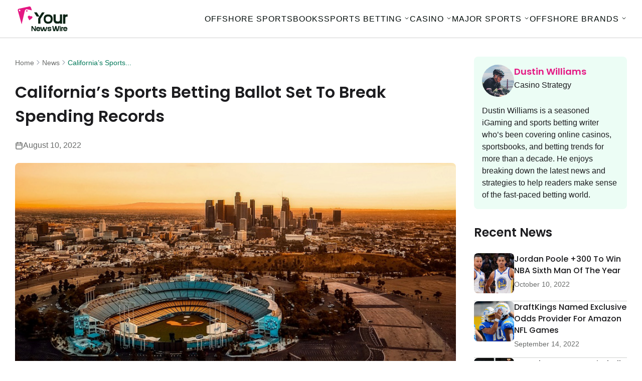

--- FILE ---
content_type: text/html; charset=UTF-8
request_url: https://yournewswire.com/californias-sports-betting-ballot-set-to-break-spending-records
body_size: 17784
content:
  <!doctype html>
<!--[if lt IE 9]><html class="no-js no-svg ie lt-ie9 lt-ie8 lt-ie7" lang="en-US" prefix="og: https://ogp.me/ns#"> <![endif]-->
<!--[if IE 9]><html class="no-js no-svg ie ie9 lt-ie9 lt-ie8" lang="en-US" prefix="og: https://ogp.me/ns#"> <![endif]-->
<!--[if gt IE 9]><!--><html class="no-js no-svg" lang="en-US" prefix="og: https://ogp.me/ns#"> <!--<![endif]-->
<head>
    <meta charset="UTF-8" />
    <meta name="description" content="">
    <link rel="stylesheet" href="https://yournewswire.com/wp-content/themes/yournewswire/style.css" type="text/css" media="screen" />
    <meta http-equiv="X-UA-Compatible" content="IE=edge">
    <meta name="viewport" content="width=device-width, initial-scale=1">
    <link rel="author" href="https://yournewswire.com/wp-content/themes/yournewswire/humans.txt" />
    <link rel="pingback" href="https://yournewswire.com/xmlrpc.php" />
    <link rel="profile" href="https://gmpg.org/xfn/11">
		  
<!-- Search Engine Optimization by Rank Math PRO - https://rankmath.com/ -->
<title>California&#039;s Sports Betting Ballot Set To Break Spending Records - YourNewsWire</title>
<meta name="description" content="The fight to legalize sports betting in California is projected to be the most expensive campaign in the state&#039;s history."/>
<meta name="robots" content="index, follow, max-snippet:-1, max-video-preview:-1, max-image-preview:large"/>
<link rel="canonical" href="https://yournewswire.com/californias-sports-betting-ballot-set-to-break-spending-records/" />
<meta property="og:locale" content="en_US" />
<meta property="og:type" content="article" />
<meta property="og:title" content="California&#039;s Sports Betting Ballot Set To Break Spending Records - YourNewsWire" />
<meta property="og:description" content="The fight to legalize sports betting in California is projected to be the most expensive campaign in the state&#039;s history." />
<meta property="og:url" content="https://yournewswire.com/californias-sports-betting-ballot-set-to-break-spending-records/" />
<meta property="og:site_name" content="Ultimate Blogging Championship" />
<meta property="article:section" content="Uncategorized" />
<meta property="og:updated_time" content="2025-10-24T13:37:00+00:00" />
<meta property="og:image" content="https://yournewswire.com/wp-content/uploads/2025/04/California.jpeg" />
<meta property="og:image:secure_url" content="https://yournewswire.com/wp-content/uploads/2025/04/California.jpeg" />
<meta property="og:image:width" content="800" />
<meta property="og:image:height" content="400" />
<meta property="og:image:alt" content="California&#8217;s Sports Betting Ballot Set To Break Spending Records" />
<meta property="og:image:type" content="image/jpeg" />
<meta property="article:published_time" content="2022-08-10T14:14:35+00:00" />
<meta property="article:modified_time" content="2025-10-24T13:37:00+00:00" />
<meta name="twitter:card" content="summary_large_image" />
<meta name="twitter:title" content="California&#039;s Sports Betting Ballot Set To Break Spending Records - YourNewsWire" />
<meta name="twitter:description" content="The fight to legalize sports betting in California is projected to be the most expensive campaign in the state&#039;s history." />
<meta name="twitter:image" content="https://yournewswire.com/wp-content/uploads/2025/04/California.jpeg" />
<meta name="twitter:label1" content="Written by" />
<meta name="twitter:data1" content="Dustin Williams" />
<meta name="twitter:label2" content="Time to read" />
<meta name="twitter:data2" content="1 minute" />
<script type="application/ld+json" class="rank-math-schema-pro">{"@context":"https://schema.org","@graph":[{"@type":["Person","Organization"],"@id":"https://yournewswire.com/#person","name":"Ultimate Blogging Championship"},{"@type":"WebSite","@id":"https://yournewswire.com/#website","url":"https://yournewswire.com","name":"Ultimate Blogging Championship","publisher":{"@id":"https://yournewswire.com/#person"},"inLanguage":"en-US"},{"@type":"ImageObject","@id":"https://yournewswire.com/wp-content/uploads/2025/04/California.jpeg","url":"https://yournewswire.com/wp-content/uploads/2025/04/California.jpeg","width":"800","height":"400","inLanguage":"en-US"},{"@type":"WebPage","@id":"https://yournewswire.com/californias-sports-betting-ballot-set-to-break-spending-records/#webpage","url":"https://yournewswire.com/californias-sports-betting-ballot-set-to-break-spending-records/","name":"California&#039;s Sports Betting Ballot Set To Break Spending Records - YourNewsWire","datePublished":"2022-08-10T14:14:35+00:00","dateModified":"2025-10-24T13:37:00+00:00","isPartOf":{"@id":"https://yournewswire.com/#website"},"primaryImageOfPage":{"@id":"https://yournewswire.com/wp-content/uploads/2025/04/California.jpeg"},"inLanguage":"en-US"},{"@type":"Person","@id":"https://yournewswire.com/author/dustin-williams/","name":"Dustin Williams","url":"https://yournewswire.com/author/dustin-williams/","image":{"@type":"ImageObject","@id":"https://secure.gravatar.com/avatar/4f22fc1fec51a4cb3552ca7ab9122f2a0f2630716a40878081c8f045e1ed8ef5?s=96&amp;d=mm&amp;r=g","url":"https://secure.gravatar.com/avatar/4f22fc1fec51a4cb3552ca7ab9122f2a0f2630716a40878081c8f045e1ed8ef5?s=96&amp;d=mm&amp;r=g","caption":"Dustin Williams","inLanguage":"en-US"}},{"@type":"BlogPosting","headline":"California&#039;s Sports Betting Ballot Set To Break Spending Records - YourNewsWire","datePublished":"2022-08-10T14:14:35+00:00","dateModified":"2025-10-24T13:37:00+00:00","articleSection":"Uncategorized","author":{"@id":"https://yournewswire.com/author/dustin-williams/","name":"Dustin Williams"},"publisher":{"@id":"https://yournewswire.com/#person"},"description":"The fight to legalize sports betting in California is projected to be the most expensive campaign in the state&#039;s history.","name":"California&#039;s Sports Betting Ballot Set To Break Spending Records - YourNewsWire","@id":"https://yournewswire.com/californias-sports-betting-ballot-set-to-break-spending-records/#richSnippet","isPartOf":{"@id":"https://yournewswire.com/californias-sports-betting-ballot-set-to-break-spending-records/#webpage"},"image":{"@id":"https://yournewswire.com/wp-content/uploads/2025/04/California.jpeg"},"inLanguage":"en-US","mainEntityOfPage":{"@id":"https://yournewswire.com/californias-sports-betting-ballot-set-to-break-spending-records/#webpage"}}]}</script>
<!-- /Rank Math WordPress SEO plugin -->

<link rel="alternate" type="application/rss+xml" title="YourNewsWire &raquo; California&#8217;s Sports Betting Ballot Set To Break Spending Records Comments Feed" href="https://yournewswire.com/californias-sports-betting-ballot-set-to-break-spending-records/feed/" />
<link rel="alternate" title="oEmbed (JSON)" type="application/json+oembed" href="https://yournewswire.com/wp-json/oembed/1.0/embed?url=https%3A%2F%2Fyournewswire.com%2Fcalifornias-sports-betting-ballot-set-to-break-spending-records%2F" />
<link rel="alternate" title="oEmbed (XML)" type="text/xml+oembed" href="https://yournewswire.com/wp-json/oembed/1.0/embed?url=https%3A%2F%2Fyournewswire.com%2Fcalifornias-sports-betting-ballot-set-to-break-spending-records%2F&#038;format=xml" />
<style id='wp-img-auto-sizes-contain-inline-css' type='text/css'>
img:is([sizes=auto i],[sizes^="auto," i]){contain-intrinsic-size:3000px 1500px}
/*# sourceURL=wp-img-auto-sizes-contain-inline-css */
</style>
<link rel='stylesheet' id='app-css' href='https://yournewswire.com/wp-content/themes/yournewswire/public/css/app.css?id=c6db0cac6929a8068b2f0cfed29f2ecd' type='text/css' media='all' />
<link rel='stylesheet' id='template-single-css' href='https://yournewswire.com/wp-content/themes/yournewswire/public/css/templates/single.css?id=8549d128656c5c315d588288029b9d56' type='text/css' media='all' />
<style id='wp-emoji-styles-inline-css' type='text/css'>

	img.wp-smiley, img.emoji {
		display: inline !important;
		border: none !important;
		box-shadow: none !important;
		height: 1em !important;
		width: 1em !important;
		margin: 0 0.07em !important;
		vertical-align: -0.1em !important;
		background: none !important;
		padding: 0 !important;
	}
/*# sourceURL=wp-emoji-styles-inline-css */
</style>
<style id='wp-block-library-inline-css' type='text/css'>
:root{--wp-block-synced-color:#7a00df;--wp-block-synced-color--rgb:122,0,223;--wp-bound-block-color:var(--wp-block-synced-color);--wp-editor-canvas-background:#ddd;--wp-admin-theme-color:#007cba;--wp-admin-theme-color--rgb:0,124,186;--wp-admin-theme-color-darker-10:#006ba1;--wp-admin-theme-color-darker-10--rgb:0,107,160.5;--wp-admin-theme-color-darker-20:#005a87;--wp-admin-theme-color-darker-20--rgb:0,90,135;--wp-admin-border-width-focus:2px}@media (min-resolution:192dpi){:root{--wp-admin-border-width-focus:1.5px}}.wp-element-button{cursor:pointer}:root .has-very-light-gray-background-color{background-color:#eee}:root .has-very-dark-gray-background-color{background-color:#313131}:root .has-very-light-gray-color{color:#eee}:root .has-very-dark-gray-color{color:#313131}:root .has-vivid-green-cyan-to-vivid-cyan-blue-gradient-background{background:linear-gradient(135deg,#00d084,#0693e3)}:root .has-purple-crush-gradient-background{background:linear-gradient(135deg,#34e2e4,#4721fb 50%,#ab1dfe)}:root .has-hazy-dawn-gradient-background{background:linear-gradient(135deg,#faaca8,#dad0ec)}:root .has-subdued-olive-gradient-background{background:linear-gradient(135deg,#fafae1,#67a671)}:root .has-atomic-cream-gradient-background{background:linear-gradient(135deg,#fdd79a,#004a59)}:root .has-nightshade-gradient-background{background:linear-gradient(135deg,#330968,#31cdcf)}:root .has-midnight-gradient-background{background:linear-gradient(135deg,#020381,#2874fc)}:root{--wp--preset--font-size--normal:16px;--wp--preset--font-size--huge:42px}.has-regular-font-size{font-size:1em}.has-larger-font-size{font-size:2.625em}.has-normal-font-size{font-size:var(--wp--preset--font-size--normal)}.has-huge-font-size{font-size:var(--wp--preset--font-size--huge)}.has-text-align-center{text-align:center}.has-text-align-left{text-align:left}.has-text-align-right{text-align:right}.has-fit-text{white-space:nowrap!important}#end-resizable-editor-section{display:none}.aligncenter{clear:both}.items-justified-left{justify-content:flex-start}.items-justified-center{justify-content:center}.items-justified-right{justify-content:flex-end}.items-justified-space-between{justify-content:space-between}.screen-reader-text{border:0;clip-path:inset(50%);height:1px;margin:-1px;overflow:hidden;padding:0;position:absolute;width:1px;word-wrap:normal!important}.screen-reader-text:focus{background-color:#ddd;clip-path:none;color:#444;display:block;font-size:1em;height:auto;left:5px;line-height:normal;padding:15px 23px 14px;text-decoration:none;top:5px;width:auto;z-index:100000}html :where(.has-border-color){border-style:solid}html :where([style*=border-top-color]){border-top-style:solid}html :where([style*=border-right-color]){border-right-style:solid}html :where([style*=border-bottom-color]){border-bottom-style:solid}html :where([style*=border-left-color]){border-left-style:solid}html :where([style*=border-width]){border-style:solid}html :where([style*=border-top-width]){border-top-style:solid}html :where([style*=border-right-width]){border-right-style:solid}html :where([style*=border-bottom-width]){border-bottom-style:solid}html :where([style*=border-left-width]){border-left-style:solid}html :where(img[class*=wp-image-]){height:auto;max-width:100%}:where(figure){margin:0 0 1em}html :where(.is-position-sticky){--wp-admin--admin-bar--position-offset:var(--wp-admin--admin-bar--height,0px)}@media screen and (max-width:600px){html :where(.is-position-sticky){--wp-admin--admin-bar--position-offset:0px}}

/*# sourceURL=wp-block-library-inline-css */
</style><style id='wp-block-paragraph-inline-css' type='text/css'>
.is-small-text{font-size:.875em}.is-regular-text{font-size:1em}.is-large-text{font-size:2.25em}.is-larger-text{font-size:3em}.has-drop-cap:not(:focus):first-letter{float:left;font-size:8.4em;font-style:normal;font-weight:100;line-height:.68;margin:.05em .1em 0 0;text-transform:uppercase}body.rtl .has-drop-cap:not(:focus):first-letter{float:none;margin-left:.1em}p.has-drop-cap.has-background{overflow:hidden}:root :where(p.has-background){padding:1.25em 2.375em}:where(p.has-text-color:not(.has-link-color)) a{color:inherit}p.has-text-align-left[style*="writing-mode:vertical-lr"],p.has-text-align-right[style*="writing-mode:vertical-rl"]{rotate:180deg}
/*# sourceURL=https://yournewswire.com/wp-includes/blocks/paragraph/style.min.css */
</style>
<style id='global-styles-inline-css' type='text/css'>
:root{--wp--preset--aspect-ratio--square: 1;--wp--preset--aspect-ratio--4-3: 4/3;--wp--preset--aspect-ratio--3-4: 3/4;--wp--preset--aspect-ratio--3-2: 3/2;--wp--preset--aspect-ratio--2-3: 2/3;--wp--preset--aspect-ratio--16-9: 16/9;--wp--preset--aspect-ratio--9-16: 9/16;--wp--preset--color--black: #000000;--wp--preset--color--cyan-bluish-gray: #abb8c3;--wp--preset--color--white: #ffffff;--wp--preset--color--pale-pink: #f78da7;--wp--preset--color--vivid-red: #cf2e2e;--wp--preset--color--luminous-vivid-orange: #ff6900;--wp--preset--color--luminous-vivid-amber: #fcb900;--wp--preset--color--light-green-cyan: #7bdcb5;--wp--preset--color--vivid-green-cyan: #00d084;--wp--preset--color--pale-cyan-blue: #8ed1fc;--wp--preset--color--vivid-cyan-blue: #0693e3;--wp--preset--color--vivid-purple: #9b51e0;--wp--preset--gradient--vivid-cyan-blue-to-vivid-purple: linear-gradient(135deg,rgb(6,147,227) 0%,rgb(155,81,224) 100%);--wp--preset--gradient--light-green-cyan-to-vivid-green-cyan: linear-gradient(135deg,rgb(122,220,180) 0%,rgb(0,208,130) 100%);--wp--preset--gradient--luminous-vivid-amber-to-luminous-vivid-orange: linear-gradient(135deg,rgb(252,185,0) 0%,rgb(255,105,0) 100%);--wp--preset--gradient--luminous-vivid-orange-to-vivid-red: linear-gradient(135deg,rgb(255,105,0) 0%,rgb(207,46,46) 100%);--wp--preset--gradient--very-light-gray-to-cyan-bluish-gray: linear-gradient(135deg,rgb(238,238,238) 0%,rgb(169,184,195) 100%);--wp--preset--gradient--cool-to-warm-spectrum: linear-gradient(135deg,rgb(74,234,220) 0%,rgb(151,120,209) 20%,rgb(207,42,186) 40%,rgb(238,44,130) 60%,rgb(251,105,98) 80%,rgb(254,248,76) 100%);--wp--preset--gradient--blush-light-purple: linear-gradient(135deg,rgb(255,206,236) 0%,rgb(152,150,240) 100%);--wp--preset--gradient--blush-bordeaux: linear-gradient(135deg,rgb(254,205,165) 0%,rgb(254,45,45) 50%,rgb(107,0,62) 100%);--wp--preset--gradient--luminous-dusk: linear-gradient(135deg,rgb(255,203,112) 0%,rgb(199,81,192) 50%,rgb(65,88,208) 100%);--wp--preset--gradient--pale-ocean: linear-gradient(135deg,rgb(255,245,203) 0%,rgb(182,227,212) 50%,rgb(51,167,181) 100%);--wp--preset--gradient--electric-grass: linear-gradient(135deg,rgb(202,248,128) 0%,rgb(113,206,126) 100%);--wp--preset--gradient--midnight: linear-gradient(135deg,rgb(2,3,129) 0%,rgb(40,116,252) 100%);--wp--preset--font-size--small: 13px;--wp--preset--font-size--medium: 20px;--wp--preset--font-size--large: 36px;--wp--preset--font-size--x-large: 42px;--wp--preset--spacing--20: 0.44rem;--wp--preset--spacing--30: 0.67rem;--wp--preset--spacing--40: 1rem;--wp--preset--spacing--50: 1.5rem;--wp--preset--spacing--60: 2.25rem;--wp--preset--spacing--70: 3.38rem;--wp--preset--spacing--80: 5.06rem;--wp--preset--shadow--natural: 6px 6px 9px rgba(0, 0, 0, 0.2);--wp--preset--shadow--deep: 12px 12px 50px rgba(0, 0, 0, 0.4);--wp--preset--shadow--sharp: 6px 6px 0px rgba(0, 0, 0, 0.2);--wp--preset--shadow--outlined: 6px 6px 0px -3px rgb(255, 255, 255), 6px 6px rgb(0, 0, 0);--wp--preset--shadow--crisp: 6px 6px 0px rgb(0, 0, 0);}:where(.is-layout-flex){gap: 0.5em;}:where(.is-layout-grid){gap: 0.5em;}body .is-layout-flex{display: flex;}.is-layout-flex{flex-wrap: wrap;align-items: center;}.is-layout-flex > :is(*, div){margin: 0;}body .is-layout-grid{display: grid;}.is-layout-grid > :is(*, div){margin: 0;}:where(.wp-block-columns.is-layout-flex){gap: 2em;}:where(.wp-block-columns.is-layout-grid){gap: 2em;}:where(.wp-block-post-template.is-layout-flex){gap: 1.25em;}:where(.wp-block-post-template.is-layout-grid){gap: 1.25em;}.has-black-color{color: var(--wp--preset--color--black) !important;}.has-cyan-bluish-gray-color{color: var(--wp--preset--color--cyan-bluish-gray) !important;}.has-white-color{color: var(--wp--preset--color--white) !important;}.has-pale-pink-color{color: var(--wp--preset--color--pale-pink) !important;}.has-vivid-red-color{color: var(--wp--preset--color--vivid-red) !important;}.has-luminous-vivid-orange-color{color: var(--wp--preset--color--luminous-vivid-orange) !important;}.has-luminous-vivid-amber-color{color: var(--wp--preset--color--luminous-vivid-amber) !important;}.has-light-green-cyan-color{color: var(--wp--preset--color--light-green-cyan) !important;}.has-vivid-green-cyan-color{color: var(--wp--preset--color--vivid-green-cyan) !important;}.has-pale-cyan-blue-color{color: var(--wp--preset--color--pale-cyan-blue) !important;}.has-vivid-cyan-blue-color{color: var(--wp--preset--color--vivid-cyan-blue) !important;}.has-vivid-purple-color{color: var(--wp--preset--color--vivid-purple) !important;}.has-black-background-color{background-color: var(--wp--preset--color--black) !important;}.has-cyan-bluish-gray-background-color{background-color: var(--wp--preset--color--cyan-bluish-gray) !important;}.has-white-background-color{background-color: var(--wp--preset--color--white) !important;}.has-pale-pink-background-color{background-color: var(--wp--preset--color--pale-pink) !important;}.has-vivid-red-background-color{background-color: var(--wp--preset--color--vivid-red) !important;}.has-luminous-vivid-orange-background-color{background-color: var(--wp--preset--color--luminous-vivid-orange) !important;}.has-luminous-vivid-amber-background-color{background-color: var(--wp--preset--color--luminous-vivid-amber) !important;}.has-light-green-cyan-background-color{background-color: var(--wp--preset--color--light-green-cyan) !important;}.has-vivid-green-cyan-background-color{background-color: var(--wp--preset--color--vivid-green-cyan) !important;}.has-pale-cyan-blue-background-color{background-color: var(--wp--preset--color--pale-cyan-blue) !important;}.has-vivid-cyan-blue-background-color{background-color: var(--wp--preset--color--vivid-cyan-blue) !important;}.has-vivid-purple-background-color{background-color: var(--wp--preset--color--vivid-purple) !important;}.has-black-border-color{border-color: var(--wp--preset--color--black) !important;}.has-cyan-bluish-gray-border-color{border-color: var(--wp--preset--color--cyan-bluish-gray) !important;}.has-white-border-color{border-color: var(--wp--preset--color--white) !important;}.has-pale-pink-border-color{border-color: var(--wp--preset--color--pale-pink) !important;}.has-vivid-red-border-color{border-color: var(--wp--preset--color--vivid-red) !important;}.has-luminous-vivid-orange-border-color{border-color: var(--wp--preset--color--luminous-vivid-orange) !important;}.has-luminous-vivid-amber-border-color{border-color: var(--wp--preset--color--luminous-vivid-amber) !important;}.has-light-green-cyan-border-color{border-color: var(--wp--preset--color--light-green-cyan) !important;}.has-vivid-green-cyan-border-color{border-color: var(--wp--preset--color--vivid-green-cyan) !important;}.has-pale-cyan-blue-border-color{border-color: var(--wp--preset--color--pale-cyan-blue) !important;}.has-vivid-cyan-blue-border-color{border-color: var(--wp--preset--color--vivid-cyan-blue) !important;}.has-vivid-purple-border-color{border-color: var(--wp--preset--color--vivid-purple) !important;}.has-vivid-cyan-blue-to-vivid-purple-gradient-background{background: var(--wp--preset--gradient--vivid-cyan-blue-to-vivid-purple) !important;}.has-light-green-cyan-to-vivid-green-cyan-gradient-background{background: var(--wp--preset--gradient--light-green-cyan-to-vivid-green-cyan) !important;}.has-luminous-vivid-amber-to-luminous-vivid-orange-gradient-background{background: var(--wp--preset--gradient--luminous-vivid-amber-to-luminous-vivid-orange) !important;}.has-luminous-vivid-orange-to-vivid-red-gradient-background{background: var(--wp--preset--gradient--luminous-vivid-orange-to-vivid-red) !important;}.has-very-light-gray-to-cyan-bluish-gray-gradient-background{background: var(--wp--preset--gradient--very-light-gray-to-cyan-bluish-gray) !important;}.has-cool-to-warm-spectrum-gradient-background{background: var(--wp--preset--gradient--cool-to-warm-spectrum) !important;}.has-blush-light-purple-gradient-background{background: var(--wp--preset--gradient--blush-light-purple) !important;}.has-blush-bordeaux-gradient-background{background: var(--wp--preset--gradient--blush-bordeaux) !important;}.has-luminous-dusk-gradient-background{background: var(--wp--preset--gradient--luminous-dusk) !important;}.has-pale-ocean-gradient-background{background: var(--wp--preset--gradient--pale-ocean) !important;}.has-electric-grass-gradient-background{background: var(--wp--preset--gradient--electric-grass) !important;}.has-midnight-gradient-background{background: var(--wp--preset--gradient--midnight) !important;}.has-small-font-size{font-size: var(--wp--preset--font-size--small) !important;}.has-medium-font-size{font-size: var(--wp--preset--font-size--medium) !important;}.has-large-font-size{font-size: var(--wp--preset--font-size--large) !important;}.has-x-large-font-size{font-size: var(--wp--preset--font-size--x-large) !important;}
/*# sourceURL=global-styles-inline-css */
</style>

<style id='classic-theme-styles-inline-css' type='text/css'>
/*! This file is auto-generated */
.wp-block-button__link{color:#fff;background-color:#32373c;border-radius:9999px;box-shadow:none;text-decoration:none;padding:calc(.667em + 2px) calc(1.333em + 2px);font-size:1.125em}.wp-block-file__button{background:#32373c;color:#fff;text-decoration:none}
/*# sourceURL=/wp-includes/css/classic-themes.min.css */
</style>
<link rel="https://api.w.org/" href="https://yournewswire.com/wp-json/" /><link rel="alternate" title="JSON" type="application/json" href="https://yournewswire.com/wp-json/wp/v2/posts/217" /><link rel="EditURI" type="application/rsd+xml" title="RSD" href="https://yournewswire.com/xmlrpc.php?rsd" />
<meta name="generator" content="WordPress 6.9" />
<link rel='shortlink' href='https://yournewswire.com/?p=217' />
<link rel="icon" href="https://yournewswire.com/wp-content/uploads/2025/05/cropped-ImportedPhoto.739916748.369245-32x32.png" sizes="32x32" />
<link rel="icon" href="https://yournewswire.com/wp-content/uploads/2025/05/cropped-ImportedPhoto.739916748.369245-192x192.png" sizes="192x192" />
<link rel="apple-touch-icon" href="https://yournewswire.com/wp-content/uploads/2025/05/cropped-ImportedPhoto.739916748.369245-180x180.png" />
<meta name="msapplication-TileImage" content="https://yournewswire.com/wp-content/uploads/2025/05/cropped-ImportedPhoto.739916748.369245-270x270.png" />
		<style type="text/css" id="wp-custom-css">
			.footer__logo {
	padding-right: 30px;
}		</style>
		
  </head>
	<body class="wp-singular post-template-default single single-post postid-217 single-format-standard wp-theme-yournewswire" data-template="base.twig">
  		      <header class="header"> 
  <div class="header__container sk-container">
    
    <div class="header__wrapper ">

              <a href="https://yournewswire.com" rel="home" class="header__logo">
                      <img src="https://yournewswire.com/wp-content/uploads/2025/05/yourmewswire-site-logo.png" alt="YourNewsWire" width="110" height="55">
                  </a>
      
      <div class="header__menu-wrapper">
        <button class="header__mobile-opener js-mobile-menu-toggler" aria-label="Open menu">
          <svg width="32" height="32" viewBox="0 0 32 32" fill="none" xmlns="http://www.w3.org/2000/svg">
<path d="M6 9H26" stroke="black" stroke-width="1.5" stroke-linecap="round"/>
<path d="M6 16H26" stroke="black" stroke-width="1.5" stroke-linecap="round"/>
<path d="M6 23H26" stroke="black" stroke-width="1.5" stroke-linecap="round"/>
</svg>

        </button>

        <nav id="nav-main" class="nav-main " role="navigation">
          	<ul>
			<li class="menu-item menu-item-type-custom menu-item-object-custom menu-item-home menu-item-3001 level-0">
			<a target="_self" href="https://yournewswire.com">Offshore Sportsbooks</a>
      		</li>
			<li class="menu-item menu-item-type-custom menu-item-object-custom menu-item-has-children menu-item-2997 level-0">
			<a target="_self" href="#">Sports Betting</a>
              <button class="js-mobile-accordion-toggler">+</button>
			  	<ul>
			<li class="menu-item menu-item-type-custom menu-item-object-custom menu-item-has-children menu-item-2322 level-1">
			<a target="_self" href="#">West</a>
              <button class="js-mobile-accordion-toggler">+</button>
			  	<ul>
			<li class="menu-item menu-item-type-post_type menu-item-object-page menu-item-2686 level-2">
			<a target="_self" href="https://yournewswire.com/best-california-sportsbooks/">California Sportsbooks</a>
      		</li>
			<li class="menu-item menu-item-type-post_type menu-item-object-page menu-item-2915 level-2">
			<a target="_self" href="https://yournewswire.com/best-colorado-sportsbooks/">Colorado Sportsbooks</a>
      		</li>
			<li class="menu-item menu-item-type-post_type menu-item-object-page menu-item-2919 level-2">
			<a target="_self" href="https://yournewswire.com/best-hawaii-sportsbooks/">Hawaii Sportsbooks</a>
      		</li>
			<li class="menu-item menu-item-type-post_type menu-item-object-page menu-item-2927 level-2">
			<a target="_self" href="https://yournewswire.com/best-idaho-sportsbooks/">Idaho Sportsbooks</a>
      		</li>
			<li class="menu-item menu-item-type-post_type menu-item-object-page menu-item-2928 level-2">
			<a target="_self" href="https://yournewswire.com/best-montana-sportsbooks/">Montana Sportsbooks</a>
      		</li>
			<li class="menu-item menu-item-type-post_type menu-item-object-page menu-item-2929 level-2">
			<a target="_self" href="https://yournewswire.com/best-nevada-sportsbooks/">Nevada Sportsbooks</a>
      		</li>
			<li class="menu-item menu-item-type-post_type menu-item-object-page menu-item-2930 level-2">
			<a target="_self" href="https://yournewswire.com/best-oregon-sportsbooks/">Oregon Sportsbooks</a>
      		</li>
			<li class="menu-item menu-item-type-post_type menu-item-object-page menu-item-2931 level-2">
			<a target="_self" href="https://yournewswire.com/best-washington-sportsbooks/">Washington Sportsbooks</a>
      		</li>
		</ul>
      		</li>
			<li class="menu-item menu-item-type-custom menu-item-object-custom menu-item-has-children menu-item-2630 level-1">
			<a target="_self" href="#">South West</a>
              <button class="js-mobile-accordion-toggler">+</button>
			  	<ul>
			<li class="menu-item menu-item-type-post_type menu-item-object-page menu-item-2957 level-2">
			<a target="_self" href="https://yournewswire.com/best-arizona-sportsbooks/">Arizona Sportsbooks</a>
      		</li>
			<li class="menu-item menu-item-type-post_type menu-item-object-page menu-item-2958 level-2">
			<a target="_self" href="https://yournewswire.com/best-new-mexico-sportsbooks/">New Mexico Sportsbooks</a>
      		</li>
			<li class="menu-item menu-item-type-post_type menu-item-object-page menu-item-2960 level-2">
			<a target="_self" href="https://yournewswire.com/best-oklahoma-sportsbooks/">Oklahoma Sportsbooks</a>
      		</li>
			<li class="menu-item menu-item-type-post_type menu-item-object-page menu-item-2961 level-2">
			<a target="_self" href="https://yournewswire.com/best-texas-sportsbooks/">Texas Sportsbooks</a>
      		</li>
		</ul>
      		</li>
			<li class="menu-item menu-item-type-custom menu-item-object-custom menu-item-has-children menu-item-2635 level-1">
			<a target="_self" href="#">Mid West</a>
              <button class="js-mobile-accordion-toggler">+</button>
			  	<ul>
			<li class="menu-item menu-item-type-post_type menu-item-object-page menu-item-2970 level-2">
			<a target="_self" href="https://yournewswire.com/best-indiana-sportsbooks/">Indiana Sportsbooks</a>
      		</li>
			<li class="menu-item menu-item-type-post_type menu-item-object-page menu-item-2971 level-2">
			<a target="_self" href="https://yournewswire.com/best-iowa-sportsbooks/">Iowa Sportsbooks</a>
      		</li>
			<li class="menu-item menu-item-type-post_type menu-item-object-page menu-item-2978 level-2">
			<a target="_self" href="https://yournewswire.com/best-illinois-sportsbooks/">Illinois Sportsbooks</a>
      		</li>
			<li class="menu-item menu-item-type-post_type menu-item-object-page menu-item-2972 level-2">
			<a target="_self" href="https://yournewswire.com/best-kansas-sportsbooks/">Kansas Sportsbooks</a>
      		</li>
			<li class="menu-item menu-item-type-post_type menu-item-object-page menu-item-2973 level-2">
			<a target="_self" href="https://yournewswire.com/best-michigan-sportsbooks/">Michigan Sportsbooks</a>
      		</li>
			<li class="menu-item menu-item-type-post_type menu-item-object-page menu-item-2913 level-2">
			<a target="_self" href="https://yournewswire.com/best-nebraska-sportsbooks/">Nebraska SportsBook</a>
      		</li>
			<li class="menu-item menu-item-type-post_type menu-item-object-page menu-item-2974 level-2">
			<a target="_self" href="https://yournewswire.com/best-nevada-sportsbooks/">Nevada Sportsbooks</a>
      		</li>
			<li class="menu-item menu-item-type-post_type menu-item-object-page menu-item-2975 level-2">
			<a target="_self" href="https://yournewswire.com/best-north-dakota-sportsbooks/">North Dakota Sportsbooks</a>
      		</li>
			<li class="menu-item menu-item-type-post_type menu-item-object-page menu-item-2976 level-2">
			<a target="_self" href="https://yournewswire.com/best-ohio-sportsbooks/">Ohio Sportsbooks</a>
      		</li>
			<li class="menu-item menu-item-type-post_type menu-item-object-page menu-item-2977 level-2">
			<a target="_self" href="https://yournewswire.com/best-south-dakota-sportsbooks/">South Dakota Sportsbooks</a>
      		</li>
		</ul>
      		</li>
			<li class="menu-item menu-item-type-custom menu-item-object-custom menu-item-2999 level-1">
			<a target="_self" href="https://yournewswire.com/betting-sites/">Best Betting Sites</a>
      		</li>
			<li class="menu-item menu-item-type-custom menu-item-object-custom menu-item-3000 level-1">
			<a target="_self" href="https://yournewswire.com/free-bets/">Best Free Bets</a>
      		</li>
		</ul>
      		</li>
			<li class="menu-item menu-item-type-custom menu-item-object-custom menu-item-has-children menu-item-3038 level-0">
			<a target="_self" href="#">Casino</a>
              <button class="js-mobile-accordion-toggler">+</button>
			  	<ul>
			<li class="menu-item menu-item-type-custom menu-item-object-custom menu-item-has-children menu-item-3006 level-1">
			<a target="_self" href="#">West</a>
              <button class="js-mobile-accordion-toggler">+</button>
			  	<ul>
			<li class="menu-item menu-item-type-post_type menu-item-object-page menu-item-3010 level-2">
			<a target="_self" href="https://yournewswire.com/best-california-online-casinos/">California Casinos</a>
      		</li>
			<li class="menu-item menu-item-type-custom menu-item-object-custom menu-item-3023 level-2">
			<a target="_self" href="https://yournewswire.com/best-colorado-online-casinos/">Colorado Casinos</a>
      		</li>
			<li class="menu-item menu-item-type-custom menu-item-object-custom menu-item-3027 level-2">
			<a target="_self" href="https://yournewswire.com/best-hawaii-online-casinos/">Hawaii Casinos</a>
      		</li>
			<li class="menu-item menu-item-type-post_type menu-item-object-page menu-item-3013 level-2">
			<a target="_self" href="https://yournewswire.com/best-idaho-online-casinos/">Idaho Casinos</a>
      		</li>
			<li class="menu-item menu-item-type-post_type menu-item-object-page menu-item-3014 level-2">
			<a target="_self" href="https://yournewswire.com/best-montana-online-casinos/">Montana Casinos</a>
      		</li>
			<li class="menu-item menu-item-type-post_type menu-item-object-page menu-item-3015 level-2">
			<a target="_self" href="https://yournewswire.com/best-nevada-online-casinos/">Nevada Casinos</a>
      		</li>
			<li class="menu-item menu-item-type-post_type menu-item-object-page menu-item-3016 level-2">
			<a target="_self" href="https://yournewswire.com/best-oregon-online-casinos/">Oregon Casinos</a>
      		</li>
			<li class="menu-item menu-item-type-post_type menu-item-object-page menu-item-3017 level-2">
			<a target="_self" href="https://yournewswire.com/best-washington-online-casinos/">Washington Casinos</a>
      		</li>
		</ul>
      		</li>
			<li class="menu-item menu-item-type-custom menu-item-object-custom menu-item-has-children menu-item-3007 level-1">
			<a target="_self" href="#">South West</a>
              <button class="js-mobile-accordion-toggler">+</button>
			  	<ul>
			<li class="menu-item menu-item-type-post_type menu-item-object-page menu-item-3039 level-2">
			<a target="_self" href="https://yournewswire.com/best-arizona-online-casinos/">Arizona Casinos</a>
      		</li>
			<li class="menu-item menu-item-type-post_type menu-item-object-page menu-item-3040 level-2">
			<a target="_self" href="https://yournewswire.com/best-new-mexico-online-casinos/">New Mexico Casinos</a>
      		</li>
			<li class="menu-item menu-item-type-post_type menu-item-object-page menu-item-3041 level-2">
			<a target="_self" href="https://yournewswire.com/best-oklahoma-online-casinos/">Oklahoma Casinos</a>
      		</li>
			<li class="menu-item menu-item-type-custom menu-item-object-custom menu-item-3042 level-2">
			<a target="_self" href="https://yournewswire.com/best-texas-online-casinos/">Texas Casinos</a>
      		</li>
		</ul>
      		</li>
			<li class="menu-item menu-item-type-custom menu-item-object-custom menu-item-has-children menu-item-3008 level-1">
			<a target="_self" href="#">Mid West</a>
              <button class="js-mobile-accordion-toggler">+</button>
			  	<ul>
			<li class="menu-item menu-item-type-post_type menu-item-object-page menu-item-3047 level-2">
			<a target="_self" href="https://yournewswire.com/best-indiana-online-casinos/">Indiana Casinos</a>
      		</li>
			<li class="menu-item menu-item-type-post_type menu-item-object-page menu-item-3048 level-2">
			<a target="_self" href="https://yournewswire.com/best-iowa-online-casinos/">Iowa Casinos</a>
      		</li>
			<li class="menu-item menu-item-type-post_type menu-item-object-page menu-item-3049 level-2">
			<a target="_self" href="https://yournewswire.com/best-illinois-online-casinos/">Illinois Casinos</a>
      		</li>
			<li class="menu-item menu-item-type-post_type menu-item-object-page menu-item-3050 level-2">
			<a target="_self" href="https://yournewswire.com/best-kansas-online-casinos/">Kansas Casinos</a>
      		</li>
			<li class="menu-item menu-item-type-post_type menu-item-object-page menu-item-3051 level-2">
			<a target="_self" href="https://yournewswire.com/best-michigan-online-casinos/">Michigan Casinos</a>
      		</li>
			<li class="menu-item menu-item-type-post_type menu-item-object-page menu-item-3052 level-2">
			<a target="_self" href="https://yournewswire.com/best-nebraska-online-casinos/">Nebraska Casinos</a>
      		</li>
			<li class="menu-item menu-item-type-post_type menu-item-object-page menu-item-3053 level-2">
			<a target="_self" href="https://yournewswire.com/best-north-dakota-online-casinos/">North Dakota Casinos</a>
      		</li>
			<li class="menu-item menu-item-type-post_type menu-item-object-page menu-item-3054 level-2">
			<a target="_self" href="https://yournewswire.com/best-ohio-online-casinos/">Ohio Casinos</a>
      		</li>
			<li class="menu-item menu-item-type-post_type menu-item-object-page menu-item-3055 level-2">
			<a target="_self" href="https://yournewswire.com/best-south-dakota-online-casinos/">South Dakota Casinos</a>
      		</li>
		</ul>
      		</li>
			<li class="menu-item menu-item-type-post_type menu-item-object-page menu-item-2647 level-1">
			<a target="_self" href="https://yournewswire.com/offshore-casinos/">Best Offshore Casinos</a>
      		</li>
			<li class="menu-item menu-item-type-custom menu-item-object-custom menu-item-3009 level-1">
			<a target="_self" href="https://yournewswire.com/casino-sites/">Best Casino Sites</a>
      		</li>
			<li class="menu-item menu-item-type-post_type menu-item-object-page menu-item-2649 level-1">
			<a target="_self" href="https://yournewswire.com/casino-bonuses/">Casino Bonuses</a>
      		</li>
		</ul>
      		</li>
			<li class="menu-item menu-item-type-custom menu-item-object-custom menu-item-has-children menu-item-2411 level-0">
			<a target="_self" href="#">Major Sports</a>
              <button class="js-mobile-accordion-toggler">+</button>
			  	<ul>
			<li class="menu-item menu-item-type-post_type menu-item-object-page menu-item-2615 level-1">
			<a target="_self" href="https://yournewswire.com/nfl-betting-sites/">Best NFL Betting Sites</a>
      		</li>
			<li class="menu-item menu-item-type-post_type menu-item-object-page menu-item-2616 level-1">
			<a target="_self" href="https://yournewswire.com/nba-betting-sites/">Best NBA Betting Sites</a>
      		</li>
			<li class="menu-item menu-item-type-post_type menu-item-object-page menu-item-2617 level-1">
			<a target="_self" href="https://yournewswire.com/mlb-betting-sites/">Best MLB Betting Sites</a>
      		</li>
			<li class="menu-item menu-item-type-post_type menu-item-object-page menu-item-2618 level-1">
			<a target="_self" href="https://yournewswire.com/nhl-betting-sites/">Best NHL Betting Sites</a>
      		</li>
		</ul>
      		</li>
			<li class="menu-item menu-item-type-custom menu-item-object-custom menu-item-has-children menu-item-2324 level-0">
			<a target="_self" href="#">Offshore Brands</a>
              <button class="js-mobile-accordion-toggler">+</button>
			  	<ul>
			<li class="menu-item menu-item-type-custom menu-item-object-custom menu-item-has-children menu-item-3085 level-1">
			<a target="_self" href="https://yournewswire.com/bovada-casino/">Bovada Casino</a>
              <button class="js-mobile-accordion-toggler">+</button>
			  	<ul>
			<li class="menu-item menu-item-type-custom menu-item-object-custom menu-item-3088 level-2">
			<a target="_self" href="https://yournewswire.com/bovada-casino/bonus-code/">Bovada Casino Bonus Code</a>
      		</li>
		</ul>
      		</li>
			<li class="menu-item menu-item-type-custom menu-item-object-custom menu-item-has-children menu-item-3090 level-1">
			<a target="_self" href="https://yournewswire.com/black-lotus-casino/">Black Lotus Casino</a>
              <button class="js-mobile-accordion-toggler">+</button>
			  	<ul>
			<li class="menu-item menu-item-type-custom menu-item-object-custom menu-item-3091 level-2">
			<a target="_self" href="https://yournewswire.com/black-lotus-casino/bonus-code">Black Lotus Casino Bonus Code</a>
      		</li>
		</ul>
      		</li>
			<li class="menu-item menu-item-type-custom menu-item-object-custom menu-item-has-children menu-item-3093 level-1">
			<a target="_self" href="https://yournewswire.com/bovada-sportsbook/">Bovada</a>
              <button class="js-mobile-accordion-toggler">+</button>
			  	<ul>
			<li class="menu-item menu-item-type-custom menu-item-object-custom menu-item-3095 level-2">
			<a target="_self" href="https://yournewswire.com/bovada/bonus-code/">Bovada Bonus Code</a>
      		</li>
		</ul>
      		</li>
			<li class="menu-item menu-item-type-custom menu-item-object-custom menu-item-has-children menu-item-3100 level-1">
			<a target="_self" href="https://yournewswire.com/busr/">BUSR</a>
              <button class="js-mobile-accordion-toggler">+</button>
			  	<ul>
			<li class="menu-item menu-item-type-custom menu-item-object-custom menu-item-3102 level-2">
			<a target="_self" href="https://yournewswire.com/busr/promo-code/">BUSR Promo Code</a>
      		</li>
		</ul>
      		</li>
		</ul>
      		</li>
		</ul>
        </nav>
      </div>

      
    </div>
  </div>
</header>
    		<main role="main" class="content-wrapper">
				
    <article class="single-news sk-container with-sidebar">

      <div class="single-news__content">
        <div class="sk-breadcrumbs">
      <a href="https://yournewswire.com">Home</a> <svg width="16" height="17" viewBox="0 0 16 17" fill="none" xmlns="http://www.w3.org/2000/svg">
<g clip-path="url(#clip0_909_2259)">
<path d="M6 4.5L10 8.5L6 12.5" stroke="#667085" stroke-linecap="round" stroke-linejoin="round"/>
</g>
<defs>
<clipPath id="clip0_909_2259">
<rect width="16" height="16" fill="white" transform="translate(0 0.5)"/>
</clipPath>
</defs>
</svg>
 
    <a href="https://yournewswire.com/news/">News</a> <svg width="16" height="17" viewBox="0 0 16 17" fill="none" xmlns="http://www.w3.org/2000/svg">
<g clip-path="url(#clip0_909_2259)">
<path d="M6 4.5L10 8.5L6 12.5" stroke="#667085" stroke-linecap="round" stroke-linejoin="round"/>
</g>
<defs>
<clipPath id="clip0_909_2259">
<rect width="16" height="16" fill="white" transform="translate(0 0.5)"/>
</clipPath>
</defs>
</svg>
 
    <span>California&#8217;s Sports...</span>
  </div>
        <h1 class="single-news__title">California&#8217;s Sports Betting Ballot Set To Break Spending Records</h1>
        <p class="single-news__date">
          <svg width="16" height="17" viewBox="0 0 16 17" fill="none" xmlns="http://www.w3.org/2000/svg">
<path d="M12.6667 3.16669H3.33333C2.59695 3.16669 2 3.76364 2 4.50002V13.8334C2 14.5697 2.59695 15.1667 3.33333 15.1667H12.6667C13.403 15.1667 14 14.5697 14 13.8334V4.50002C14 3.76364 13.403 3.16669 12.6667 3.16669Z" stroke="#6A6C6B" stroke-width="1.5" stroke-linecap="round" stroke-linejoin="round"/>
<path d="M10.668 1.83331V4.49998" stroke="#6A6C6B" stroke-width="1.5" stroke-linecap="round" stroke-linejoin="round"/>
<path d="M5.33203 1.83331V4.49998" stroke="#6A6C6B" stroke-width="1.5" stroke-linecap="round" stroke-linejoin="round"/>
<path d="M2 7.16669H14" stroke="#6A6C6B" stroke-width="1.5" stroke-linecap="round" stroke-linejoin="round"/>
</svg>

          August 10, 2022
        </p>

                <img class="single-news__image" src="https://yournewswire.com/wp-content/uploads/2025/04/California.jpeg" alt="California&#8217;s Sports Betting Ballot Set To Break Spending Records">
        
        <div class="sk-wp-editor page-content">
        
<p>The fight to legalize sports betting in California is projected to be the most expensive campaign in the state&#8217;s history.</p>



<p>The Los Angeles Times has reported that the two parties battling over the future of sports betting in California have already raised $350 million between them to go on their respective campaigns. In addition, they expect that total to surpass $500 million by the time the vote comes around on November 8 later this year.</p>



<p>Home to more than 40 million people, California is the most populous state in America and is, therefore, one of the most highly anticipated states to open up to legalizing sports betting. At this moment in time, all of the <a href="https://yournewswire.com/best-california-sportsbooks" data-type="page" data-id="2148">best California sportsbooks</a> are <a href="https://yournewswire.com/offshore-sportsbooks" data-type="page" data-id="30">offshore sportsbooks</a> and are the only ones that are accessible to residents online.</p>



<p>The most populous state that currently has state-based online betting is New York. The New York sportsbooks that have opened shop on the east coast have enjoyed enormous success so far in a state that has a population of 19.3 million — less than half the number of the Californian population.</p>



<p>More than $9 billion in bets have been accepted by New York sportsbooks since they opened their doors on January 8. A further $328.9 million has been raised in tax revenue and this has contributed to the extra push that has come from those in California.</p>



<p>There are two sides to the argument; Proposition 26 and Proposition 27. The former is proposing legalizing in-person sports betting at 66 tribal casinos and four race tracks. Under this, state-based mobile <a href="https://yournewswire.com/betting-apps" data-type="page" data-id="3468">betting apps</a> would remain illegal. </p>



<p>The terms of the latter, however, would see operators be allowed to set up mobile apps in California and has been backed by bookmakers such as DraftKings, FanDuel and BetMGM.</p>



<p>The funds raised thusfar have come from a variety of parties. $150 million have been provided from <a href="https://yournewswire.com/betting-sites" data-type="page" data-id="402">sports betting sites</a>, $92 million has come from tribes that own casinos and $66 million was raised by tribes that are against Proposition 27. $41 million has come from California&#8217;s cardrooms that are in support of Proposition 27.</p>



<p>The ballot will be decided by Californians voting yes or no on both sports betting questions. If the public consensus vote approves both ballot questions the one with the most &#8220;yes&#8221; votes will win. However, this is as long as the two are determined to not be in conflict of each other in court.</p>

        </div>
      </div>

              <aside class="single-news__sidebar">
          <div class="post-author">
  <div class="post-author__content">
          <img class="post-author__avatar" src="https://yournewswire.com/wp-content/uploads/2025/04/c2e3da2727ce9a1c90f33014c90379b00de8ed9f.png" alt="Dustin Williams avatar">
        <div class="post-author__info">
      <h4 class="post-author__name"><a href="https://yournewswire.com/author/dustin-williams/">Dustin Williams</a></h4>
            <p class="post-author__position">Casino Strategy</p>
          </div>
  </div>
  <p class="post-author__description">
    Dustin Williams is a seasoned iGaming and sports betting writer who’s been covering online casinos, sportsbooks, and betting trends for more than a decade. He enjoys breaking down the latest news and strategies to help readers make sense of the fast-paced betting world.
  </p>
</div>          <div class="related-posts">
    <h3 class="related-posts__title">Recent News</h3>
    <ul class="related-posts__list">
              <li class="related-posts__item">
          <img src="https://yournewswire.com/wp-content/uploads/2025/04/Poole-2-150x150.jpeg" alt="Jordan Poole +300 To Win NBA Sixth Man Of The Year" class="related-posts__item-image" />
          <div class="related-posts__item-content">
            <a href="https://yournewswire.com/jordan-poole-300-to-win-nba-sixth-man-of-the-year/" class="related-posts__item-link">
              <h4 class="related-posts__item-title">
                Jordan Poole +300 To Win NBA Sixth Man Of The Year
              </h4>
            </a>
            <time datetime="2022-10-10" class="related-posts__item-date">
              October 10, 2022
            </time>
          </div>
        </li>
              <li class="related-posts__item">
          <img src="https://yournewswire.com/wp-content/uploads/2025/04/Chargers-150x150.jpeg" alt="DraftKings Named Exclusive Odds Provider For Amazon NFL Games" class="related-posts__item-image" />
          <div class="related-posts__item-content">
            <a href="https://yournewswire.com/draftkings-named-exclusive-odds-provider-for-amazon-nfl-games/" class="related-posts__item-link">
              <h4 class="related-posts__item-title">
                DraftKings Named Exclusive Odds Provider For Amazon NFL Games
              </h4>
            </a>
            <time datetime="2022-09-14" class="related-posts__item-date">
              September 14, 2022
            </time>
          </div>
        </li>
              <li class="related-posts__item">
          <img src="https://yournewswire.com/wp-content/uploads/2025/04/Mitchell-2-150x150.jpeg" alt="How The Donovan Mitchell Trade Has Changed The Cleveland Cavaliers&#8217; Odds" class="related-posts__item-image" />
          <div class="related-posts__item-content">
            <a href="https://yournewswire.com/how-the-donovan-mitchell-trade-has-changed-the-cleveland-cavaliers-odds/" class="related-posts__item-link">
              <h4 class="related-posts__item-title">
                How The Donovan Mitchell Trade Has Changed The Cleveland Cavaliers&#8217; Odds
              </h4>
            </a>
            <time datetime="2022-09-12" class="related-posts__item-date">
              September 12, 2022
            </time>
          </div>
        </li>
              <li class="related-posts__item">
          <img src="https://yournewswire.com/wp-content/uploads/2025/04/Chapek-150x150.jpeg" alt="ESPN &#8220;Working Very Hard&#8221; On Developing A Sports Betting App" class="related-posts__item-image" />
          <div class="related-posts__item-content">
            <a href="https://yournewswire.com/espn-working-very-hard-on-developing-a-sports-betting-app/" class="related-posts__item-link">
              <h4 class="related-posts__item-title">
                ESPN &#8220;Working Very Hard&#8221; On Developing A Sports Betting App
              </h4>
            </a>
            <time datetime="2022-09-12" class="related-posts__item-date">
              September 12, 2022
            </time>
          </div>
        </li>
              <li class="related-posts__item">
          <img src="https://yournewswire.com/wp-content/uploads/2025/04/ESPN-150x150.jpeg" alt="ESPN Continues To Expand Sports Betting Content Team" class="related-posts__item-image" />
          <div class="related-posts__item-content">
            <a href="https://yournewswire.com/espn-continues-to-expand-sports-betting-content-team/" class="related-posts__item-link">
              <h4 class="related-posts__item-title">
                ESPN Continues To Expand Sports Betting Content Team
              </h4>
            </a>
            <time datetime="2022-09-09" class="related-posts__item-date">
              September 9, 2022
            </time>
          </div>
        </li>
          </ul>
</div>        </aside>
      
    </article>

		</main>
						 <footer class="footer">
    <div class="footer__container sk-container sk-container--lg">
      <div class="footer__wrapper">
                
                  <a href="https://yournewswire.com" rel="home" class="footer__logo">
                          <img src="https://yournewswire.com/wp-content/uploads/2025/05/yournewswire-site-logo-white.png" alt="YourNewsWire" width="111" height="55">
                      </a>
        
        <div class="footer__menu-wrapper">
          <nav id="nav-footer-1" class="nav-footer" role="navigation">
            	<ul>
			<li class="title menu-item menu-item-type-post_type menu-item-object-page menu-item-home menu-item-1823">
			<a target="_self" href="https://yournewswire.com/">Offshore Sportsbooks</a>
      		</li>
			<li class="menu-item menu-item-type-post_type menu-item-object-page menu-item-2658">
			<a target="_self" href="https://yournewswire.com/about-us/">About us</a>
      		</li>
			<li class="menu-item menu-item-type-post_type menu-item-object-page menu-item-1824">
			<a target="_self" href="https://yournewswire.com/contact/">Contact</a>
      		</li>
			<li class="menu-item menu-item-type-post_type menu-item-object-page menu-item-privacy-policy menu-item-1827">
			<a target="_self" href="https://yournewswire.com/privacy-policy/">Privacy Policy</a>
      		</li>
			<li class="menu-item menu-item-type-post_type menu-item-object-page menu-item-1828">
			<a target="_self" href="https://yournewswire.com/terms-conditions/">Terms &amp; Conditions</a>
      		</li>
		</ul>
          </nav>
          
          <nav id="nav-footer-2" class="nav-footer" role="navigation">
            	<ul>
			<li class="title menu-item menu-item-type-custom menu-item-object-custom menu-item-2660">
			<a target="_self" href="#">Casino</a>
      		</li>
			<li class="menu-item menu-item-type-post_type menu-item-object-page menu-item-2659">
			<a target="_self" href="https://yournewswire.com/offshore-casinos/">Best Offshore Casinos</a>
      		</li>
			<li class="menu-item menu-item-type-post_type menu-item-object-page menu-item-2661">
			<a target="_self" href="https://yournewswire.com/casino-bonuses/">Casino Bonuses</a>
      		</li>
			<li class="menu-item menu-item-type-post_type menu-item-object-page menu-item-2662">
			<a target="_self" href="https://yournewswire.com/casino-lists/">Casino Lists</a>
      		</li>
			<li class="menu-item menu-item-type-post_type menu-item-object-page menu-item-2663">
			<a target="_self" href="https://yournewswire.com/casino-payment-methods/">Casino Payment Methods</a>
      		</li>
			<li class="menu-item menu-item-type-post_type menu-item-object-page menu-item-2664">
			<a target="_self" href="https://yournewswire.com/casino-sites/">Casino Sites</a>
      		</li>
		</ul>
          </nav>
          
          <nav id="nav-footer-3" class="nav-footer" role="navigation">
            	<ul>
			<li class="title menu-item menu-item-type-custom menu-item-object-custom menu-item-2670">
			<a target="_self" href="#">Major Sports</a>
      		</li>
			<li class="menu-item menu-item-type-post_type menu-item-object-page menu-item-2666">
			<a target="_self" href="https://yournewswire.com/mlb-betting-sites/">Best MLB Betting Sites</a>
      		</li>
			<li class="menu-item menu-item-type-post_type menu-item-object-page menu-item-2667">
			<a target="_self" href="https://yournewswire.com/nba-betting-sites/">Best NBA Betting Sites</a>
      		</li>
			<li class="menu-item menu-item-type-post_type menu-item-object-page menu-item-2668">
			<a target="_self" href="https://yournewswire.com/nfl-betting-sites/">Best NFL Betting Sites</a>
      		</li>
			<li class="menu-item menu-item-type-post_type menu-item-object-page menu-item-2669">
			<a target="_self" href="https://yournewswire.com/nhl-betting-sites/">Best NHL Betting Sites</a>
      		</li>
		</ul>
          </nav>
          
          <nav id="nav-footer-4" class="nav-footer" role="navigation">
            	<ul>
			<li class="title menu-item menu-item-type-custom menu-item-object-custom menu-item-2671">
			<a target="_self" href="#">Sports Betting</a>
      		</li>
			<li class="menu-item menu-item-type-post_type menu-item-object-page menu-item-2672">
			<a target="_self" href="https://yournewswire.com/free-bets/">Best Free Bets</a>
      		</li>
		</ul>
          </nav>
          
          <nav id="nav-footer-5" class="nav-footer" role="navigation">
            	<ul>
			<li class="title menu-item menu-item-type-custom menu-item-object-custom menu-item-2673">
			<a target="_self" href="#">Offshore Brands</a>
      		</li>
			<li class="menu-item menu-item-type-post_type menu-item-object-page menu-item-2676">
			<a target="_self" href="https://yournewswire.com/bovada/">Bovada Review</a>
      		</li>
			<li class="menu-item menu-item-type-post_type menu-item-object-page menu-item-2677">
			<a target="_self" href="https://yournewswire.com/busr/">BUSR Review</a>
      		</li>
		</ul>
          </nav>
          
          <nav id="nav-footer-6" class="nav-footer" role="navigation">
            	<ul>
			<li class="title menu-item menu-item-type-post_type menu-item-object-page current_page_parent menu-item-2678">
			<a target="_self" href="https://yournewswire.com/news/">News</a>
      		</li>
		</ul>
          </nav>
        </div>
      </div>

      <div class="footer__bottom-wrapper">
        <div class="footer__disclaimer">
                      <h3 class="footer__disclaimer-title">
                            Trusted & Safe Experienced
            </h3>
                                <p>Lorem ipsum dolor sit amet consectetur. Arcu egestas ultricies bibendum integer pharetra eget potenti mattis. Eget eu at augue et amet sagittis massa. Vel sit ipsum ornare id etiam massa ut nisl.</p>

                  </div>

        <div class="footer__regulations-wrapper">
          <ul class="footer__regulations">
                          <li>
                                  
                <img src="https://yournewswire.com/wp-content/uploads/2025/05/gam-stop.png" alt="Reguation Logo" width="41" height="27">
                
                              </li>
                          <li>
                                  
                <img src="https://yournewswire.com/wp-content/uploads/2025/05/Mask-group.png" alt="Reguation Logo" width="106" height="27">
                
                              </li>
                          <li>
                                  
                <img src="https://yournewswire.com/wp-content/uploads/2025/05/21.png" alt="Reguation Logo" width="26" height="27">
                
                              </li>
                          <li>
                                  
                <img src="https://yournewswire.com/wp-content/uploads/2025/05/Mask-group-3.png" alt="Reguation Logo" width="73" height="27">
                
                              </li>
                          <li>
                                  
                <img src="https://yournewswire.com/wp-content/uploads/2025/05/Mask-group-4.png" alt="Reguation Logo" width="31" height="27">
                
                              </li>
                      </ul>
          
          <p class="footer__copyright"> Copyright ©2026 Yournewswire. All rights reserved.</p>
        </div>
      </div>
    </div>
  </footer>
		
    <div class="svg-defs" style="position:fixed; opacity: 0; pointer-events: none; left: -200vw; font-size: 0">
  <svg>
    <defs>

      <symbol id="icon-logo" viewBox="0 0 140 30" fill="none">
        <path
          d="M22.419 13.371C22.04 13.7523 21.7498 14.2125 21.569 14.7187C21.3882 15.225 21.3213 15.7649 21.373 16.3L21.355 16.282C21.4082 16.9119 21.3232 17.5457 21.1061 18.1394C20.889 18.733 20.545 19.2721 20.0981 19.7191C19.6511 20.166 19.112 20.5101 18.5183 20.7271C17.9247 20.9442 17.2908 21.0292 16.661 20.976L16.679 20.994C15.9256 20.9239 15.1689 21.0878 14.512 21.4635C13.8552 21.8392 13.3302 22.4083 13.0087 23.0933C12.6872 23.7783 12.5847 24.5457 12.7153 25.2911C12.846 26.0364 13.2033 26.7233 13.7386 27.2581C14.2739 27.7929 14.9611 28.1496 15.7065 28.2795C16.452 28.4095 17.2193 28.3063 17.904 27.9842C18.5887 27.662 19.1573 27.1366 19.5324 26.4794C19.9075 25.8222 20.0708 25.0654 20 24.312L20.019 24.33C19.9658 23.7002 20.0507 23.0663 20.2678 22.4726C20.4849 21.879 20.829 21.3399 21.2759 20.8929C21.7229 20.446 22.262 20.1019 22.8556 19.8849C23.4493 19.6678 24.0831 19.5828 24.713 19.636L24.694 19.618C25.3094 19.6733 25.9289 19.5724 26.495 19.3246C27.061 19.0768 27.5554 18.6901 27.9322 18.2004C28.309 17.7107 28.5562 17.1337 28.6506 16.5231C28.7451 15.9124 28.6839 15.2878 28.4727 14.707C28.2615 14.1263 27.9071 13.6083 27.4424 13.201C26.9777 12.7937 26.4177 12.5103 25.8143 12.3771C25.2109 12.2439 24.5836 12.2651 23.9906 12.4388C23.3976 12.6126 22.8581 12.9332 22.422 13.371H22.419Z"
          fill="currentColor"></path>
        <path
          d="M15.042 18.636L15.023 18.618C15.5583 18.6719 16.0989 18.6062 16.6058 18.4256C17.1126 18.245 17.573 17.9541 17.9536 17.5738C18.3341 17.1935 18.6255 16.7333 18.8064 16.2266C18.9874 15.7199 19.0535 15.1794 19 14.644L19.019 14.662C18.9658 14.0321 19.0508 13.3983 19.2678 12.8046C19.4849 12.211 19.829 11.6719 20.2759 11.2249C20.7229 10.778 21.262 10.4339 21.8556 10.2169C22.4493 9.99976 23.0831 9.91483 23.713 9.968L23.694 9.95C24.4475 10.0208 25.2044 9.85736 25.8616 9.4821C26.5189 9.10684 27.0443 8.53797 27.3663 7.8531C27.6883 7.16824 27.7912 6.40071 27.661 5.6552C27.5308 4.90969 27.1738 4.22251 26.6386 3.68737C26.1035 3.15224 25.4163 2.7952 24.6708 2.66498C23.9253 2.53475 23.1578 2.63766 22.4729 2.95968C21.788 3.28169 21.2192 3.80714 20.8439 4.46435C20.4686 5.12155 20.3052 5.87852 20.376 6.632L20.358 6.613C20.4113 7.24289 20.3265 7.87683 20.1095 8.47055C19.8925 9.06427 19.5484 9.60346 19.1015 10.0505C18.6545 10.4974 18.1153 10.8415 17.5216 11.0585C16.9278 11.2755 16.2939 11.3603 15.664 11.307L15.682 11.326C15.1467 11.2721 14.606 11.3378 14.0992 11.5184C13.5924 11.6989 13.132 11.9899 12.7514 12.3702C12.3708 12.7505 12.0795 13.2107 11.8985 13.7174C11.7176 14.2241 11.6515 14.7646 11.705 15.3L11.687 15.282C11.74 15.9118 11.6549 16.5456 11.4378 17.1392C11.2206 17.7327 10.8766 18.2718 10.4297 18.7187C9.98276 19.1656 9.44372 19.5096 8.85016 19.7268C8.2566 19.9439 7.62281 20.029 6.993 19.976L7.011 19.994C6.25752 19.9232 5.50055 20.0866 4.84334 20.4619C4.18614 20.8372 3.66069 21.406 3.33868 22.0909C3.01666 22.7758 2.91374 23.5433 3.04397 24.2888C3.1742 25.0343 3.53124 25.7215 4.06637 26.2566C4.60151 26.7918 5.28869 27.1488 6.0342 27.279C6.77971 27.4092 7.54724 27.3063 8.23211 26.9843C8.91697 26.6623 9.48584 26.1369 9.8611 25.4797C10.2364 24.8224 10.3998 24.0655 10.329 23.312L10.348 23.33C10.2948 22.7001 10.3798 22.0663 10.5969 21.4726C10.8139 20.879 11.158 20.3399 11.6049 19.8929C12.0519 19.446 12.591 19.1019 13.1846 18.8849C13.7783 18.6678 14.4121 18.5828 15.042 18.636V18.636Z"
          class="ccompli1" fill="currentColor"></path>
        <path
          d="M8.34 16.629C8.71902 16.2478 9.0092 15.7876 9.18984 15.2813C9.37048 14.775 9.43712 14.235 9.385 13.7L9.40399 13.718C9.35079 13.088 9.43575 12.4539 9.65296 11.8601C9.87017 11.2663 10.2144 10.7271 10.6616 10.2801C11.1088 9.83312 11.6481 9.48913 12.242 9.27218C12.8359 9.05522 13.47 8.97052 14.1 9.024L14.081 9.006C14.8342 9.07657 15.5909 8.91308 16.2478 8.53784C16.9047 8.16261 17.4298 7.59388 17.7517 6.90923C18.0735 6.22457 18.1763 5.45732 18.0461 4.71209C17.9159 3.96686 17.5589 3.27994 17.024 2.745C16.4891 2.21006 15.8021 1.85314 15.0569 1.72292C14.3117 1.59269 13.5444 1.69551 12.8598 2.01733C12.1751 2.33915 11.6064 2.86432 11.2312 3.52122C10.8559 4.17812 10.6924 4.93478 10.763 5.688L10.745 5.67C10.7982 6.29985 10.7132 6.93372 10.4961 7.52736C10.279 8.121 9.93502 8.66011 9.48806 9.10707C9.04111 9.55403 8.50199 9.89806 7.90835 10.1151C7.31471 10.3322 6.68085 10.4172 6.051 10.364L6.069 10.382C5.45357 10.3268 4.83416 10.4279 4.26818 10.6758C3.7022 10.9237 3.20795 11.3105 2.83124 11.8003C2.45453 12.29 2.20755 12.867 2.11317 13.4776C2.0188 14.0883 2.08009 14.7129 2.29136 15.2935C2.50263 15.8742 2.85706 16.3921 3.32179 16.7993C3.78652 17.2066 4.34652 17.4899 4.9499 17.6231C5.55327 17.7562 6.1805 17.7349 6.77347 17.5612C7.36643 17.3874 7.90593 17.0668 8.34199 16.629H8.34Z"
          fill="currentColor"></path>
        <path d="M39.317 6.655H42.287V21.108H39.317V6.655Z"  fill="currentColor"></path>
        <path
          d="M43.969 16.159C43.9649 15.1204 44.2691 14.1038 44.8431 13.2382C45.4171 12.3726 46.2351 11.6968 47.1935 11.2965C48.1519 10.8961 49.2075 10.7892 50.2267 10.9893C51.2459 11.1894 52.1828 11.6874 52.9187 12.4204C53.6546 13.1533 54.1564 14.0882 54.3606 15.1066C54.5648 16.125 54.4621 17.1811 54.0656 18.1411C53.6691 19.101 52.9966 19.9218 52.1333 20.4992C51.2699 21.0767 50.2547 21.385 49.216 21.385C48.5266 21.3929 47.8425 21.2632 47.2037 21.0036C46.5649 20.744 45.9843 20.3597 45.4958 19.8732C45.0072 19.3866 44.6206 18.8075 44.3585 18.1698C44.0963 17.5321 43.9639 16.8485 43.969 16.159ZM51.493 16.159C51.4806 15.7113 51.3365 15.2772 51.0788 14.9109C50.821 14.5447 50.461 14.2625 50.0438 14.0998C49.6265 13.937 49.1706 13.9008 48.7329 13.9958C48.2952 14.0908 47.8952 14.3126 47.5829 14.6337C47.2707 14.9547 47.0599 15.3607 46.9772 15.8009C46.8944 16.241 46.9431 16.6958 47.1174 17.1084C47.2917 17.521 47.5837 17.873 47.9569 18.1205C48.3302 18.368 48.7682 18.5 49.216 18.5C49.5227 18.5082 49.8278 18.4527 50.1121 18.3371C50.3963 18.2215 50.6535 18.0483 50.8674 17.8284C51.0813 17.6084 51.2474 17.3465 51.355 17.0592C51.4627 16.7719 51.5097 16.4654 51.493 16.159Z"
          fill="currentColor"></path>
        <path
          d="M66.3 11.209V20.609C66.3 23.935 63.706 25.341 61.073 25.341C60.146 25.4104 59.2177 25.2231 58.39 24.7998C57.5624 24.3764 56.8673 23.7333 56.381 22.941L58.915 21.476C59.1194 21.889 59.4451 22.2297 59.8484 22.4526C60.2518 22.6754 60.7136 22.7698 61.172 22.723C61.465 22.7636 61.7634 22.7378 62.0451 22.6475C62.3267 22.5572 62.5845 22.4047 62.7993 22.2014C63.0141 21.998 63.1804 21.749 63.286 21.4726C63.3915 21.1963 63.4335 20.8998 63.409 20.605V19.7C63.0612 20.1255 62.6186 20.4636 62.1165 20.6871C61.6144 20.9106 61.067 21.0133 60.518 20.987C59.2118 20.9458 57.9729 20.398 57.0635 19.4594C56.1541 18.5209 55.6456 17.2653 55.6456 15.9585C55.6456 14.6517 56.1541 13.3961 57.0635 12.4576C57.9729 11.519 59.2118 10.9712 60.518 10.93C61.067 10.9037 61.6144 11.0064 62.1165 11.2299C62.6186 11.4534 63.0612 11.7915 63.409 12.217V11.207L66.3 11.209ZM63.41 15.96C63.43 15.4814 63.3062 15.0077 63.0547 14.6C62.8032 14.1922 62.4354 13.8691 61.9987 13.6722C61.562 13.4752 61.0764 13.4135 60.6043 13.4949C60.1322 13.5763 59.6953 13.7971 59.3497 14.129C59.0042 14.4608 58.7659 14.8884 58.6654 15.3568C58.565 15.8252 58.607 16.313 58.7862 16.7573C58.9653 17.2016 59.2733 17.5822 59.6705 17.85C60.0677 18.1178 60.536 18.2606 61.015 18.26C61.3271 18.2818 61.6402 18.238 61.9343 18.1314C62.2284 18.0248 62.4969 17.8577 62.7225 17.6411C62.9481 17.4244 63.1259 17.1629 63.2443 16.8733C63.3627 16.5838 63.4192 16.2727 63.41 15.96Z"
          fill="currentColor"></path>
        <path
          d="M67.982 16.159C67.9779 15.1204 68.282 14.1038 68.8561 13.2382C69.4301 12.3726 70.2481 11.6968 71.2065 11.2965C72.1649 10.8961 73.2205 10.7892 74.2397 10.9893C75.2589 11.1894 76.1958 11.6874 76.9317 12.4204C77.6676 13.1533 78.1694 14.0882 78.3736 15.1066C78.5778 16.125 78.4751 17.1811 78.0786 18.1411C77.6821 19.101 77.0096 19.9218 76.1463 20.4992C75.2829 21.0767 74.2677 21.385 73.229 21.385C72.5396 21.3929 71.8554 21.2632 71.2167 21.0036C70.5779 20.744 69.9973 20.3597 69.5088 19.8732C69.0202 19.3866 68.6336 18.8075 68.3715 18.1698C68.1093 17.5321 67.9769 16.8485 67.982 16.159ZM75.506 16.159C75.4936 15.7113 75.3495 15.2772 75.0918 14.9109C74.834 14.5447 74.474 14.2625 74.0568 14.0998C73.6395 13.937 73.1835 13.9008 72.7459 13.9958C72.3082 14.0908 71.9082 14.3126 71.5959 14.6337C71.2837 14.9547 71.0729 15.3607 70.9901 15.8009C70.9073 16.241 70.9561 16.6958 71.1304 17.1084C71.3047 17.521 71.5967 17.873 71.9699 18.1205C72.3432 18.368 72.7811 18.5 73.229 18.5C73.5357 18.5082 73.8408 18.4527 74.125 18.3371C74.4093 18.2215 74.6665 18.0483 74.8804 17.8284C75.0943 17.6084 75.2604 17.3465 75.368 17.0592C75.4757 16.7719 75.5227 16.4654 75.506 16.159Z"
          fill="currentColor"></path>
        <path
          d="M79.861 8.556C79.861 8.20355 79.9655 7.85902 80.1613 7.56598C80.3571 7.27293 80.6355 7.04452 80.9611 6.90965C81.2867 6.77477 81.645 6.73948 81.9907 6.80824C82.3363 6.877 82.6539 7.04672 82.9031 7.29594C83.1523 7.54515 83.322 7.86267 83.3908 8.20835C83.4595 8.55402 83.4242 8.91232 83.2894 9.23794C83.1545 9.56356 82.9261 9.84187 82.633 10.0377C82.34 10.2335 81.9955 10.338 81.643 10.338C81.1719 10.3333 80.7213 10.1441 80.3881 9.81088C80.055 9.4777 79.8657 9.02716 79.861 8.556ZM80.161 11.209H83.132V21.109H80.157L80.161 11.209Z"
          fill="currentColor"></path>
        <path
          d="M95.956 16.159C95.9903 16.8133 95.895 17.4679 95.6754 18.0852C95.4559 18.7025 95.1165 19.2703 94.6767 19.756C94.237 20.2416 93.7055 20.6356 93.113 20.9152C92.5204 21.1947 91.8785 21.3544 91.224 21.385C90.6736 21.415 90.1235 21.3222 89.6134 21.1133C89.1033 20.9043 88.6462 20.5845 88.275 20.177V25.068H85.305V11.209H88.275V12.139C88.6463 11.7318 89.1036 11.4122 89.6136 11.2035C90.1237 10.9947 90.6737 10.902 91.224 10.932C91.8786 10.9625 92.5207 11.1221 93.1134 11.4017C93.7061 11.6813 94.2376 12.0753 94.6774 12.5611C95.1172 13.0469 95.4566 13.6149 95.676 14.2324C95.8954 14.8498 95.9906 15.5046 95.956 16.159ZM92.986 16.159C92.9744 15.6957 92.8264 15.2461 92.5605 14.8664C92.2946 14.4868 91.9227 14.194 91.4913 14.0248C91.0598 13.8555 90.588 13.8172 90.1349 13.9148C89.6818 14.0123 89.2676 14.2413 88.944 14.5731C88.6204 14.905 88.4019 15.3248 88.3158 15.7803C88.2297 16.2357 88.2798 16.7063 88.4599 17.1334C88.6399 17.5605 88.942 17.9249 89.3282 18.1812C89.7144 18.4374 90.1675 18.5741 90.631 18.574C90.9492 18.5882 91.2668 18.5349 91.563 18.4177C91.8591 18.3006 92.1272 18.1221 92.3495 17.8941C92.5719 17.666 92.7435 17.3936 92.8532 17.0946C92.9629 16.7956 93.0082 16.4767 92.986 16.159Z"
          fill="currentColor"></path>
        <path
          d="M105.121 18.138C105.121 20.415 103.142 21.385 101.004 21.385C100.14 21.4632 99.2727 21.2806 98.5138 20.8605C97.7549 20.4405 97.1395 19.8025 96.747 19.029L99.32 17.564C99.4241 17.9215 99.6477 18.2326 99.9534 18.4451C100.259 18.6577 100.629 18.759 101 18.732C101.712 18.732 102.069 18.514 102.069 18.119C102.069 17.029 97.198 17.604 97.198 14.179C97.198 12.02 99.02 10.932 101.079 10.932C101.853 10.9075 102.619 11.0911 103.298 11.4636C103.977 11.8362 104.544 12.384 104.939 13.05L102.405 14.416C102.294 14.1567 102.109 13.9358 101.873 13.7809C101.637 13.626 101.361 13.544 101.079 13.545C100.564 13.545 100.247 13.745 100.247 14.099C100.251 15.228 105.121 14.475 105.121 18.138Z"
          fill="currentColor"></path>
        <path
          d="M115.97 11.209V21.109H113V20.178C112.657 20.5888 112.222 20.9125 111.73 21.1225C111.238 21.3325 110.704 21.4228 110.17 21.386C108.17 21.386 106.47 19.961 106.47 17.286V11.209H109.44V16.851C109.415 17.0868 109.442 17.3252 109.519 17.5495C109.595 17.7739 109.72 17.9789 109.884 18.1502C110.048 18.3215 110.247 18.455 110.468 18.5415C110.688 18.628 110.925 18.6654 111.162 18.651C112.251 18.651 113.003 18.018 113.003 16.612V11.212L115.97 11.209Z"
          fill="currentColor"></path>
        <path
          d="M133 15.03V21.108H130.03V15.287C130.03 14.297 129.555 13.664 128.605 13.664C127.615 13.664 127.06 14.357 127.06 15.525V21.108H124.091V15.287C124.091 14.297 123.616 13.664 122.665 13.664C121.675 13.664 121.121 14.357 121.121 15.525V21.108H118.151V11.208H121.121V12.118C121.429 11.7143 121.833 11.3941 122.296 11.1868C122.76 10.9794 123.268 10.8915 123.774 10.931C124.282 10.9061 124.788 11.0134 125.243 11.2423C125.697 11.4711 126.084 11.8139 126.367 12.237C126.696 11.7943 127.132 11.4423 127.634 11.2139C128.136 10.9855 128.688 10.8882 129.238 10.931C131.511 10.932 133 12.555 133 15.03Z"
          fill="currentColor"></path>
        <path
          d="M135.512 11.148C136.729 11.148 137.716 10.1612 137.716 8.944C137.716 7.72676 136.729 6.74 135.512 6.74C134.295 6.74 133.308 7.72676 133.308 8.944C133.308 10.1612 134.295 11.148 135.512 11.148Z"
          fill="currentColor"></path>
      </symbol>

    </defs>
  </svg>
</div>

    <script type="speculationrules">
{"prefetch":[{"source":"document","where":{"and":[{"href_matches":"/*"},{"not":{"href_matches":["/wp-*.php","/wp-admin/*","/wp-content/uploads/*","/wp-content/*","/wp-content/plugins/*","/wp-content/themes/yournewswire/*","/*\\?(.+)"]}},{"not":{"selector_matches":"a[rel~=\"nofollow\"]"}},{"not":{"selector_matches":".no-prefetch, .no-prefetch a"}}]},"eagerness":"conservative"}]}
</script>
<script type="text/javascript" id="manifest-js-extra">
/* <![CDATA[ */
var themeVars = {"home":"https://yournewswire.com","isHome":"","ajax_url":"https://yournewswire.com/wp-admin/admin-ajax.php"};
//# sourceURL=manifest-js-extra
/* ]]> */
</script>
<script type="text/javascript" src="https://yournewswire.com/wp-content/themes/yournewswire/public/js/manifest.js?id=c0d480a33104c386efc0d643267c9218" id="manifest-js"></script>
<script type="text/javascript" src="https://yournewswire.com/wp-content/themes/yournewswire/public/js/app.js?id=50b6dacb2c8559d8e6d5a744daf651fa" id="app-js"></script>
<script type="text/javascript" src="https://yournewswire.com/wp-content/themes/yournewswire/public/js/templates/single.js?id=c6f6b32f431664b6cd0a686917b757d3" id="template-single-js"></script>
<script id="wp-emoji-settings" type="application/json">
{"baseUrl":"https://s.w.org/images/core/emoji/17.0.2/72x72/","ext":".png","svgUrl":"https://s.w.org/images/core/emoji/17.0.2/svg/","svgExt":".svg","source":{"concatemoji":"https://yournewswire.com/wp-includes/js/wp-emoji-release.min.js?ver=6.9"}}
</script>
<script type="module">
/* <![CDATA[ */
/*! This file is auto-generated */
const a=JSON.parse(document.getElementById("wp-emoji-settings").textContent),o=(window._wpemojiSettings=a,"wpEmojiSettingsSupports"),s=["flag","emoji"];function i(e){try{var t={supportTests:e,timestamp:(new Date).valueOf()};sessionStorage.setItem(o,JSON.stringify(t))}catch(e){}}function c(e,t,n){e.clearRect(0,0,e.canvas.width,e.canvas.height),e.fillText(t,0,0);t=new Uint32Array(e.getImageData(0,0,e.canvas.width,e.canvas.height).data);e.clearRect(0,0,e.canvas.width,e.canvas.height),e.fillText(n,0,0);const a=new Uint32Array(e.getImageData(0,0,e.canvas.width,e.canvas.height).data);return t.every((e,t)=>e===a[t])}function p(e,t){e.clearRect(0,0,e.canvas.width,e.canvas.height),e.fillText(t,0,0);var n=e.getImageData(16,16,1,1);for(let e=0;e<n.data.length;e++)if(0!==n.data[e])return!1;return!0}function u(e,t,n,a){switch(t){case"flag":return n(e,"\ud83c\udff3\ufe0f\u200d\u26a7\ufe0f","\ud83c\udff3\ufe0f\u200b\u26a7\ufe0f")?!1:!n(e,"\ud83c\udde8\ud83c\uddf6","\ud83c\udde8\u200b\ud83c\uddf6")&&!n(e,"\ud83c\udff4\udb40\udc67\udb40\udc62\udb40\udc65\udb40\udc6e\udb40\udc67\udb40\udc7f","\ud83c\udff4\u200b\udb40\udc67\u200b\udb40\udc62\u200b\udb40\udc65\u200b\udb40\udc6e\u200b\udb40\udc67\u200b\udb40\udc7f");case"emoji":return!a(e,"\ud83e\u1fac8")}return!1}function f(e,t,n,a){let r;const o=(r="undefined"!=typeof WorkerGlobalScope&&self instanceof WorkerGlobalScope?new OffscreenCanvas(300,150):document.createElement("canvas")).getContext("2d",{willReadFrequently:!0}),s=(o.textBaseline="top",o.font="600 32px Arial",{});return e.forEach(e=>{s[e]=t(o,e,n,a)}),s}function r(e){var t=document.createElement("script");t.src=e,t.defer=!0,document.head.appendChild(t)}a.supports={everything:!0,everythingExceptFlag:!0},new Promise(t=>{let n=function(){try{var e=JSON.parse(sessionStorage.getItem(o));if("object"==typeof e&&"number"==typeof e.timestamp&&(new Date).valueOf()<e.timestamp+604800&&"object"==typeof e.supportTests)return e.supportTests}catch(e){}return null}();if(!n){if("undefined"!=typeof Worker&&"undefined"!=typeof OffscreenCanvas&&"undefined"!=typeof URL&&URL.createObjectURL&&"undefined"!=typeof Blob)try{var e="postMessage("+f.toString()+"("+[JSON.stringify(s),u.toString(),c.toString(),p.toString()].join(",")+"));",a=new Blob([e],{type:"text/javascript"});const r=new Worker(URL.createObjectURL(a),{name:"wpTestEmojiSupports"});return void(r.onmessage=e=>{i(n=e.data),r.terminate(),t(n)})}catch(e){}i(n=f(s,u,c,p))}t(n)}).then(e=>{for(const n in e)a.supports[n]=e[n],a.supports.everything=a.supports.everything&&a.supports[n],"flag"!==n&&(a.supports.everythingExceptFlag=a.supports.everythingExceptFlag&&a.supports[n]);var t;a.supports.everythingExceptFlag=a.supports.everythingExceptFlag&&!a.supports.flag,a.supports.everything||((t=a.source||{}).concatemoji?r(t.concatemoji):t.wpemoji&&t.twemoji&&(r(t.twemoji),r(t.wpemoji)))});
//# sourceURL=https://yournewswire.com/wp-includes/js/wp-emoji-loader.min.js
/* ]]> */
</script>

	<script defer src="https://static.cloudflareinsights.com/beacon.min.js/vcd15cbe7772f49c399c6a5babf22c1241717689176015" integrity="sha512-ZpsOmlRQV6y907TI0dKBHq9Md29nnaEIPlkf84rnaERnq6zvWvPUqr2ft8M1aS28oN72PdrCzSjY4U6VaAw1EQ==" data-cf-beacon='{"version":"2024.11.0","token":"e41c7b5c3c2d4b23a6ed7a55205de067","r":1,"server_timing":{"name":{"cfCacheStatus":true,"cfEdge":true,"cfExtPri":true,"cfL4":true,"cfOrigin":true,"cfSpeedBrain":true},"location_startswith":null}}' crossorigin="anonymous"></script>
</body>
</html>



--- FILE ---
content_type: text/css
request_url: https://yournewswire.com/wp-content/themes/yournewswire/public/css/templates/single.css?id=8549d128656c5c315d588288029b9d56
body_size: 63
content:
:root{--breakpoint-xxl:1920px;--breakpoint-xl:1440px;--breakpoint-lg:1280px;--breakpoint-md:1024px;--breakpoint-m:992px;--breakpoint-sm:768px;--breakpoint-xs:512px;--breakpoint-xxs:390px}.single-news{max-width:var(--sk-container-width-md);padding-bottom:clamp(40px,25.1428571429px + .0380952381 * 100vw,80px);padding-top:clamp(20px,12.5714285714px + .019047619 * 100vw,40px)}.single-news.with-sidebar{display:grid;gap:30px;grid-template-columns:1fr;max-width:var(--sk-container-width-lg)}@media(min-width:992px){.single-news.with-sidebar{gap:clamp(16px,7.0857142857px + .0228571429 * 100vw,40px);grid-template-columns:1fr 25%}}@media(min-width:1440px){.single-news.with-sidebar{grid-template-columns:2fr 1fr}}.single-news__title{font-size:var(--sk-text-h2)}.single-news__date{align-items:center;color:var(--sk-color-text-grey);display:flex;gap:5px}.single-news__image{aspect-ratio:2/1;border-radius:8px;margin-bottom:clamp(16px,10.0571428571px + .0152380952 * 100vw,32px);max-width:100%;-o-object-fit:cover;object-fit:cover;-o-object-position:top;object-position:top;width:100%}

/*# sourceMappingURL=single.css.map*/

--- FILE ---
content_type: text/javascript
request_url: https://yournewswire.com/wp-content/themes/yournewswire/public/js/manifest.js?id=c0d480a33104c386efc0d643267c9218
body_size: 278
content:
(()=>{"use strict";var e,r={},t={};function o(e){var n=t[e];if(void 0!==n)return n.exports;var a=t[e]={id:e,exports:{}};return r[e].call(a.exports,a,a.exports,o),a.exports}o.m=r,e=[],o.O=(r,t,n,a)=>{if(!t){var l=1/0;for(v=0;v<e.length;v++){for(var[t,n,a]=e[v],i=!0,s=0;s<t.length;s++)(!1&a||l>=a)&&Object.keys(o.O).every((e=>o.O[e](t[s])))?t.splice(s--,1):(i=!1,a<l&&(l=a));if(i){e.splice(v--,1);var f=n();void 0!==f&&(r=f)}}return r}a=a||0;for(var v=e.length;v>0&&e[v-1][2]>a;v--)e[v]=e[v-1];e[v]=[t,n,a]},o.n=e=>{var r=e&&e.__esModule?()=>e.default:()=>e;return o.d(r,{a:r}),r},o.d=(e,r)=>{for(var t in r)o.o(r,t)&&!o.o(e,t)&&Object.defineProperty(e,t,{enumerable:!0,get:r[t]})},o.o=(e,r)=>Object.prototype.hasOwnProperty.call(e,r),(()=>{var e={630:0,252:0,297:0,666:0,450:0,973:0,598:0,189:0,879:0,746:0,260:0,927:0,564:0,402:0,889:0,783:0,466:0,624:0,339:0};o.O.j=r=>0===e[r];var r=(r,t)=>{var n,a,[l,i,s]=t,f=0;if(l.some((r=>0!==e[r]))){for(n in i)o.o(i,n)&&(o.m[n]=i[n]);if(s)var v=s(o)}for(r&&r(t);f<l.length;f++)a=l[f],o.o(e,a)&&e[a]&&e[a][0](),e[a]=0;return o.O(v)},t=self.webpackChunkskeleton_theme=self.webpackChunkskeleton_theme||[];t.forEach(r.bind(null,0)),t.push=r.bind(null,t.push.bind(t))})(),o.nc=void 0})();

--- FILE ---
content_type: text/javascript
request_url: https://yournewswire.com/wp-content/themes/yournewswire/public/js/templates/single.js?id=c6f6b32f431664b6cd0a686917b757d3
body_size: -363
content:
(self.webpackChunkskeleton_theme=self.webpackChunkskeleton_theme||[]).push([[182],{648:()=>{}},e=>{var k;k=648,e(e.s=k)}]);

--- FILE ---
content_type: image/svg+xml
request_url: https://yournewswire.com/wp-content/themes/yournewswire/public/img/chevron.svg
body_size: -259
content:
<svg width="12" height="13" viewBox="0 0 12 13" fill="none" xmlns="http://www.w3.org/2000/svg">
<path d="M3 5L6 8L9 5" stroke="#000A08" stroke-linecap="round" stroke-linejoin="round"/>
</svg>


--- FILE ---
content_type: text/javascript
request_url: https://yournewswire.com/wp-content/themes/yournewswire/public/js/app.js?id=50b6dacb2c8559d8e6d5a744daf651fa
body_size: 440
content:
(self.webpackChunkskeleton_theme=self.webpackChunkskeleton_theme||[]).push([[847],{22:()=>{},50:()=>{},72:()=>{},97:()=>{},149:()=>{},254:()=>{},298:()=>{},348:()=>{},391:()=>{},398:()=>{},415:()=>{},425:()=>{},446:()=>{},540:()=>{},572:()=>{},632:()=>{},820:()=>{},913:()=>{},988:()=>{function e(){var e=document.querySelector("header"),t=document.body;if(e&&t){var o=e.offsetHeight;t.style.paddingTop="".concat(o,"px")}}document.addEventListener("DOMContentLoaded",(function(){var e=document.querySelector(".nav-main"),t=document.querySelector(".search-form");window.addEventListener("resize",(function(){window.innerWidth>991&&(e.classList.remove("opened"),document.querySelectorAll(".menu-item-has-children").forEach((function(e){e.classList.remove("opened")})))})),document.addEventListener("click",(function(o){if(o.target.classList.contains("js-mobile-menu-toggler")&&(o.target.classList.toggle("opened"),e.classList.toggle("opened"),t&&t.classList.remove("opened"),document.body.classList.toggle("no-scroll")),o.target.classList.contains("js-search-toggler")&&(t&&t.classList.toggle("opened"),e.classList.remove("opened")),o.target.classList.contains("js-terms-show-more")){var n=o.target;n.classList.toggle("opened");var s=n.nextElementSibling,c=n.dataset.more,i=n.dataset.less,a=s.classList.toggle("visible");n.textContent=a?i:c}if(o.target.classList.contains("js-copy-casino-code")){var r=o.target.closest(".toplist__content-cta-code").querySelector(".code").textContent,l=o.target.closest(".toplist__content-cta-code").querySelector(".text");navigator.clipboard&&r&&navigator.clipboard.writeText(r).then((function(){l.textContent="Copied!"})).catch((function(e){console.error("Error copying text: ",e)}))}})),document.querySelectorAll(".js-mobile-accordion-toggler").forEach((function(e){e.addEventListener("click",(function(){var t=e.nextElementSibling,o=e.closest(".menu-item");e.textContent="+"===e.textContent?"–":"+",t&&o.classList.toggle("opened")}))}))})),window.addEventListener("load",e),window.addEventListener("resize",e)}},e=>{var t=t=>e(e.s=t);e.O(0,[252,297,666,450,973,598,189,879,746,260,927,564,402,889,783,466,624,339],(()=>(t(988),t(820),t(391),t(97),t(415),t(149),t(425),t(913),t(50),t(348),t(398),t(540),t(254),t(572),t(298),t(632),t(22),t(446),t(72))));e.O()}]);